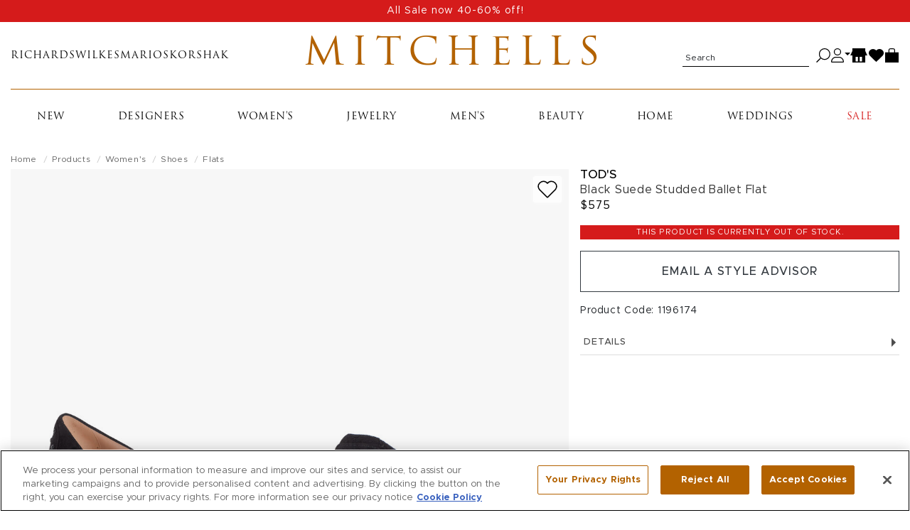

--- FILE ---
content_type: text/html; charset=utf-8
request_url: https://shop.mitchellstores.com/products/628996/recommended?user_id=&random=false&per_page=8&_=1769019221380
body_size: 6164
content:
<div class="product-list-name" data-list-name="product-recommendation::product-page::category::628996" data-recommendation-strategy-id="3"><h2 class="page-headline" id="recommendation-strategy-name">More in this Category</h2><div class="product-slider rollover-products-list" data-slider="product" id="product-suggestions"><div aria-label="product" class="product  " data-hook="product-item" data-product-id="1150104" data-turbo-prefetch="false" id="product-1150104" itemscope="" itemtype="http://schema.org/Product" role="group"><div class="image"><a data-ga="link" data-position="0" data-prodid="1150104" data-prodname="Jane Black Leather Stud Flat" data-prodcat="Women&#39;s Shoes - Flats" data-prodbrand="Khaite" data-prodsku="1760749" data-prodprice="$1,080" href="/products/1760749-khaite-flats"><img alt="Khaite Jane Black Leather Stud Flat" class="img-fluid hover_image_change" data-hoverimage="https://cdn.mitchellstores.com/rails/active_storage/representations/proxy/eyJfcmFpbHMiOnsibWVzc2FnZSI6IkJBaHBBNlJERlE9PSIsImV4cCI6bnVsbCwicHVyIjoiYmxvYl9pZCJ9fQ==--e1226c652f8fce638a8a38eb8a6566c72a1a7da9/[base64]--10f374f59cf26acf07a5ecbd685fd4bbd2c30597/uploading-1760749-M.jpg" itemprop="image" loading="" src="https://cdn.mitchellstores.com/rails/active_storage/representations/proxy/eyJfcmFpbHMiOnsibWVzc2FnZSI6IkJBaHBBNFlIRlE9PSIsImV4cCI6bnVsbCwicHVyIjoiYmxvYl9pZCJ9fQ==--5532fbf5d043d7f4dc514126c4ab005fb67d3bd8/[base64]--10f374f59cf26acf07a5ecbd685fd4bbd2c30597/uploading-1760749.jpg" /></a><button aria-label="Add to wish list" class="toggle_in_wish_list" data-product_id="1150104"><svg aria-labelledby="icon-wishlist" height="16" role="img" viewbox="0 0 18 16" width="18" xmlns="http://www.w3.org/2000/svg"><title id="icon-wishlist">Wishlist icon</title><path d="M8.719 15.073l-6.562-6.51a4.528 4.528 0 0 1-.696-.888 4.504 4.504 0 0 1 .694-5.535A4.565 4.565 0 0 1 5.388.811C7.312.811 8.503 1.931 9 2.563c.499-.634 1.689-1.752 3.612-1.752 1.221 0 2.369.472 3.233 1.329a4.505 4.505 0 0 1 .693 5.537 4.5 4.5 0 0 1-.695.887l-6.562 6.51a.397.397 0 0 1-.562-.001" fill="none" fill-rule="nonzero" stroke="currentColor"></path></svg></button><meta itemprop="url" content="https://mitchellstores.com/products/1760749-khaite-flats" /><meta itemprop="sku" content="1760749" /></div><div class="details"><h4 class="designer" itemprop="brand"><a data-ga="link" data-position="0" data-prodid="1150104" data-prodname="Jane Black Leather Stud Flat" data-prodcat="Women&#39;s Shoes - Flats" data-prodbrand="Khaite" data-prodsku="1760749" data-prodprice="$1,080" href="/products/1760749-khaite-flats">Khaite</a></h4><h5 class="name" itemprop="name"><a title="Jane Black Leather Stud Flat" data-ga="link" data-position="0" data-prodid="1150104" data-prodname="Jane Black Leather Stud Flat" data-prodcat="Women&#39;s Shoes - Flats" data-prodbrand="Khaite" data-prodsku="1760749" data-prodprice="$1,080" href="/products/1760749-khaite-flats">Jane Black Leather Stud Flat</a></h5><div class="price" itemprop="offers" itemscope="" itemtype="http://schema.org/Offer"><meta itemprop="priceCurrency" content="USD" /><meta itemprop="itemCondition" itemtype="http://schema.org/OfferItemCondition" content="http://schema.org/NewCondition" /><meta itemprop="availability" itemtype="http://schema.org/ItemAvailability" content="http://schema.org/InStock" /><meta itemprop="price" content="1080.0" /><div>$1,080</div></div><div class="product_sizes"><span>Available sizes:</span><ul class="sizes_instock"><li>6.5-M</li><li>7-M</li><li>7.5-M</li><li>8-M</li><li>8.5-M</li><li>9-M</li><li>10-M</li><li>11-M</li></ul></div></div></div><div aria-label="product" class="product  " data-hook="product-item" data-product-id="756440" data-turbo-prefetch="false" id="product-756440" itemscope="" itemtype="http://schema.org/Product" role="group"><div class="image"><a data-ga="link" data-position="1" data-prodid="756440" data-prodname="Black Tumbled Leather Loafer" data-prodcat="Women&#39;s Shoes - Flats" data-prodbrand="Santoni" data-prodsku="1345176" data-prodprice="$830" href="/products/1345176-santoni-flats"><img alt="Santoni Black Tumbled Leather Loafer" class="img-fluid hover_image_change" data-hoverimage="https://cdn.mitchellstores.com/rails/active_storage/representations/proxy/eyJfcmFpbHMiOnsibWVzc2FnZSI6IkJBaHBBNU9BQ0E9PSIsImV4cCI6bnVsbCwicHVyIjoiYmxvYl9pZCJ9fQ==--86d286f629c57f5bf199690329096730b968a93b/[base64]--10f374f59cf26acf07a5ecbd685fd4bbd2c30597/uploading-1345176-1-jpg20221013-13-it5ftk.jpg" itemprop="image" loading="" src="https://cdn.mitchellstores.com/rails/active_storage/representations/proxy/eyJfcmFpbHMiOnsibWVzc2FnZSI6IkJBaHBBNUdBQ0E9PSIsImV4cCI6bnVsbCwicHVyIjoiYmxvYl9pZCJ9fQ==--2df1a3e3b2062d6874374d2c8730c21f89060475/[base64]--10f374f59cf26acf07a5ecbd685fd4bbd2c30597/uploading-1345176-jpg20221013-13-fyw7xn.jpg" /></a><button aria-label="Add to wish list" class="toggle_in_wish_list" data-product_id="756440"><svg aria-labelledby="icon-wishlist" height="16" role="img" viewbox="0 0 18 16" width="18" xmlns="http://www.w3.org/2000/svg"><title id="icon-wishlist">Wishlist icon</title><path d="M8.719 15.073l-6.562-6.51a4.528 4.528 0 0 1-.696-.888 4.504 4.504 0 0 1 .694-5.535A4.565 4.565 0 0 1 5.388.811C7.312.811 8.503 1.931 9 2.563c.499-.634 1.689-1.752 3.612-1.752 1.221 0 2.369.472 3.233 1.329a4.505 4.505 0 0 1 .693 5.537 4.5 4.5 0 0 1-.695.887l-6.562 6.51a.397.397 0 0 1-.562-.001" fill="none" fill-rule="nonzero" stroke="currentColor"></path></svg></button><meta itemprop="url" content="https://mitchellstores.com/products/1345176-santoni-flats" /><meta itemprop="sku" content="1345176" /></div><div class="details"><h4 class="designer" itemprop="brand"><a data-ga="link" data-position="1" data-prodid="756440" data-prodname="Black Tumbled Leather Loafer" data-prodcat="Women&#39;s Shoes - Flats" data-prodbrand="Santoni" data-prodsku="1345176" data-prodprice="$830" href="/products/1345176-santoni-flats">Santoni</a></h4><h5 class="name" itemprop="name"><a title="Black Tumbled Leather Loafer" data-ga="link" data-position="1" data-prodid="756440" data-prodname="Black Tumbled Leather Loafer" data-prodcat="Women&#39;s Shoes - Flats" data-prodbrand="Santoni" data-prodsku="1345176" data-prodprice="$830" href="/products/1345176-santoni-flats">Black Tumbled Leather Loafer</a></h5><div class="price" itemprop="offers" itemscope="" itemtype="http://schema.org/Offer"><meta itemprop="priceCurrency" content="USD" /><meta itemprop="itemCondition" itemtype="http://schema.org/OfferItemCondition" content="http://schema.org/NewCondition" /><meta itemprop="availability" itemtype="http://schema.org/ItemAvailability" content="http://schema.org/InStock" /><meta itemprop="price" content="830.0" /><div>$830</div></div><div class="product_sizes"><span>Available sizes:</span><ul class="sizes_instock"><li>6-M</li><li>6.5-M</li><li>7-M</li><li>7.5-M</li><li>8.5-M</li><li>9-M</li><li>10-M</li><li>11-M</li></ul></div></div></div><div aria-label="product" class="product  " data-hook="product-item" data-product-id="1142170" data-turbo-prefetch="false" id="product-1142170" itemscope="" itemtype="http://schema.org/Product" role="group"><div class="image"><a data-ga="link" data-position="2" data-prodid="1142170" data-prodname="Fortune Shearling Black Suede Loafer" data-prodcat="Women&#39;s Shoes - Flats" data-prodbrand="Santoni" data-prodsku="1771814" data-prodprice="$860" href="/products/1771814-santoni-flats"><img alt="Santoni Fortune Shearling Black Suede Loafer" class="img-fluid hover_image_change" data-hoverimage="https://cdn.mitchellstores.com/rails/active_storage/representations/proxy/eyJfcmFpbHMiOnsibWVzc2FnZSI6IkJBaHBBNWsvRkE9PSIsImV4cCI6bnVsbCwicHVyIjoiYmxvYl9pZCJ9fQ==--936cbb5fdd526dd4ab752df67d913202c6c0c537/[base64]--10f374f59cf26acf07a5ecbd685fd4bbd2c30597/uploading-1771814-1.jpg" itemprop="image" loading="" src="https://cdn.mitchellstores.com/rails/active_storage/representations/proxy/eyJfcmFpbHMiOnsibWVzc2FnZSI6IkJBaHBBNXcvRkE9PSIsImV4cCI6bnVsbCwicHVyIjoiYmxvYl9pZCJ9fQ==--7b983abccdb2178deee9f9cf58f56ab979a14a1c/[base64]--10f374f59cf26acf07a5ecbd685fd4bbd2c30597/uploading-1771814.jpg" /></a><button aria-label="Add to wish list" class="toggle_in_wish_list" data-product_id="1142170"><svg aria-labelledby="icon-wishlist" height="16" role="img" viewbox="0 0 18 16" width="18" xmlns="http://www.w3.org/2000/svg"><title id="icon-wishlist">Wishlist icon</title><path d="M8.719 15.073l-6.562-6.51a4.528 4.528 0 0 1-.696-.888 4.504 4.504 0 0 1 .694-5.535A4.565 4.565 0 0 1 5.388.811C7.312.811 8.503 1.931 9 2.563c.499-.634 1.689-1.752 3.612-1.752 1.221 0 2.369.472 3.233 1.329a4.505 4.505 0 0 1 .693 5.537 4.5 4.5 0 0 1-.695.887l-6.562 6.51a.397.397 0 0 1-.562-.001" fill="none" fill-rule="nonzero" stroke="currentColor"></path></svg></button><meta itemprop="url" content="https://mitchellstores.com/products/1771814-santoni-flats" /><meta itemprop="sku" content="1771814" /></div><div class="details"><h4 class="designer" itemprop="brand"><a data-ga="link" data-position="2" data-prodid="1142170" data-prodname="Fortune Shearling Black Suede Loafer" data-prodcat="Women&#39;s Shoes - Flats" data-prodbrand="Santoni" data-prodsku="1771814" data-prodprice="$860" href="/products/1771814-santoni-flats">Santoni</a></h4><h5 class="name" itemprop="name"><a title="Fortune Shearling Black Suede Loafer" data-ga="link" data-position="2" data-prodid="1142170" data-prodname="Fortune Shearling Black Suede Loafer" data-prodcat="Women&#39;s Shoes - Flats" data-prodbrand="Santoni" data-prodsku="1771814" data-prodprice="$860" href="/products/1771814-santoni-flats">Fortune Shearling Black Suede Loafer</a></h5><div class="price" itemprop="offers" itemscope="" itemtype="http://schema.org/Offer"><meta itemprop="priceCurrency" content="USD" /><meta itemprop="itemCondition" itemtype="http://schema.org/OfferItemCondition" content="http://schema.org/NewCondition" /><meta itemprop="availability" itemtype="http://schema.org/ItemAvailability" content="http://schema.org/InStock" /><meta itemprop="price" content="860.0" /><div>$860</div></div><div class="product_sizes"><span>Available sizes:</span><ul class="sizes_instock"><li>9.5-M</li></ul></div></div></div><div aria-label="product" class="product  " data-hook="product-item" data-product-id="793914" data-turbo-prefetch="false" id="product-793914" itemscope="" itemtype="http://schema.org/Product" role="group"><div class="image"><a data-ga="link" data-position="3" data-prodid="793914" data-prodname="Black Leather Raffia Rockstud Espadrille Flatform" data-prodcat="Women&#39;s Shoes - Wedges &amp; Espadrilles" data-prodbrand="Valentino Garavani" data-prodsku="1386397" data-prodprice="$890" href="/products/1386397-valentino-garavani-wedges-and-espadrilles"><img alt="Valentino Garavani Black Leather Raffia Rockstud Espadrille Flatform" class="img-fluid hover_image_change" data-hoverimage="https://cdn.mitchellstores.com/rails/active_storage/representations/proxy/eyJfcmFpbHMiOnsibWVzc2FnZSI6IkJBaHBBMWJWRGc9PSIsImV4cCI6bnVsbCwicHVyIjoiYmxvYl9pZCJ9fQ==--c711b4c92c4fa745bd36ed34331b0de9a141a5a2/[base64]--f5b04c77ba994dbafa9f7579a5a999fb66371357/uploading-1385216-1378599-1386397-1373033-M.JPG" itemprop="image" loading="" src="https://cdn.mitchellstores.com/rails/active_storage/representations/proxy/eyJfcmFpbHMiOnsibWVzc2FnZSI6IkJBaHBBekxCRGc9PSIsImV4cCI6bnVsbCwicHVyIjoiYmxvYl9pZCJ9fQ==--2cd78a89f4a30976441384ae04d37aa46bfdfb89/[base64]--f5b04c77ba994dbafa9f7579a5a999fb66371357/uploading-1386397.JPG" /></a><button aria-label="Add to wish list" class="toggle_in_wish_list" data-product_id="793914"><svg aria-labelledby="icon-wishlist" height="16" role="img" viewbox="0 0 18 16" width="18" xmlns="http://www.w3.org/2000/svg"><title id="icon-wishlist">Wishlist icon</title><path d="M8.719 15.073l-6.562-6.51a4.528 4.528 0 0 1-.696-.888 4.504 4.504 0 0 1 .694-5.535A4.565 4.565 0 0 1 5.388.811C7.312.811 8.503 1.931 9 2.563c.499-.634 1.689-1.752 3.612-1.752 1.221 0 2.369.472 3.233 1.329a4.505 4.505 0 0 1 .693 5.537 4.5 4.5 0 0 1-.695.887l-6.562 6.51a.397.397 0 0 1-.562-.001" fill="none" fill-rule="nonzero" stroke="currentColor"></path></svg></button><meta itemprop="url" content="https://mitchellstores.com/products/1386397-valentino-garavani-wedges-and-espadrilles" /><meta itemprop="sku" content="1386397" /></div><div class="details"><h4 class="designer" itemprop="brand"><a data-ga="link" data-position="3" data-prodid="793914" data-prodname="Black Leather Raffia Rockstud Espadrille Flatform" data-prodcat="Women&#39;s Shoes - Wedges &amp; Espadrilles" data-prodbrand="Valentino Garavani" data-prodsku="1386397" data-prodprice="$890" href="/products/1386397-valentino-garavani-wedges-and-espadrilles">Valentino Garavani</a></h4><h5 class="name" itemprop="name"><a title="Black Leather Raffia Rockstud Espadrille Flatform" data-ga="link" data-position="3" data-prodid="793914" data-prodname="Black Leather Raffia Rockstud Espadrille Flatform" data-prodcat="Women&#39;s Shoes - Wedges &amp; Espadrilles" data-prodbrand="Valentino Garavani" data-prodsku="1386397" data-prodprice="$890" href="/products/1386397-valentino-garavani-wedges-and-espadrilles">Black Leather Raffia Rockstud Espadrille Flatform</a></h5><div class="price" itemprop="offers" itemscope="" itemtype="http://schema.org/Offer"><meta itemprop="priceCurrency" content="USD" /><meta itemprop="itemCondition" itemtype="http://schema.org/OfferItemCondition" content="http://schema.org/NewCondition" /><meta itemprop="availability" itemtype="http://schema.org/ItemAvailability" content="http://schema.org/InStock" /><meta itemprop="price" content="890.0" /><div>$890</div></div><div class="product_sizes"><span>Available sizes:</span><ul class="sizes_instock"><li>6-M</li><li>7-M</li><li>8-M</li><li>9-M</li><li>10-M</li><li>11-M</li></ul></div></div></div><div aria-label="product" class="product  " data-hook="product-item" data-product-id="1141743" data-turbo-prefetch="false" id="product-1141743" itemscope="" itemtype="http://schema.org/Product" role="group"><div class="image"><a data-ga="link" data-position="4" data-prodid="1141743" data-prodname="Teddy Onyx Boucle Flat" data-prodcat="Women&#39;s Shoes - Flats" data-prodbrand="Ron White" data-prodsku="1447069" data-prodprice="$195" href="/products/1447069-ron-white-flats"><img alt="Ron White Teddy Onyx Boucle Flat" class="img-fluid hover_image_change" data-hoverimage="https://cdn.mitchellstores.com/rails/active_storage/representations/proxy/eyJfcmFpbHMiOnsibWVzc2FnZSI6IkJBaHBBeEF0RkE9PSIsImV4cCI6bnVsbCwicHVyIjoiYmxvYl9pZCJ9fQ==--484f92d968777d11a8a72af6ac963a71ad510098/[base64]--10f374f59cf26acf07a5ecbd685fd4bbd2c30597/uploading-1447069-1447205-1447209-1451342-M.jpg" itemprop="image" loading="" src="https://cdn.mitchellstores.com/rails/active_storage/representations/proxy/eyJfcmFpbHMiOnsibWVzc2FnZSI6IkJBaHBBOUV4RkE9PSIsImV4cCI6bnVsbCwicHVyIjoiYmxvYl9pZCJ9fQ==--0a4490631d8d5558c8b30c5a4107627ff9c28604/[base64]--10f374f59cf26acf07a5ecbd685fd4bbd2c30597/uploading-1447069.jpg" /></a><button aria-label="Add to wish list" class="toggle_in_wish_list" data-product_id="1141743"><svg aria-labelledby="icon-wishlist" height="16" role="img" viewbox="0 0 18 16" width="18" xmlns="http://www.w3.org/2000/svg"><title id="icon-wishlist">Wishlist icon</title><path d="M8.719 15.073l-6.562-6.51a4.528 4.528 0 0 1-.696-.888 4.504 4.504 0 0 1 .694-5.535A4.565 4.565 0 0 1 5.388.811C7.312.811 8.503 1.931 9 2.563c.499-.634 1.689-1.752 3.612-1.752 1.221 0 2.369.472 3.233 1.329a4.505 4.505 0 0 1 .693 5.537 4.5 4.5 0 0 1-.695.887l-6.562 6.51a.397.397 0 0 1-.562-.001" fill="none" fill-rule="nonzero" stroke="currentColor"></path></svg></button><meta itemprop="url" content="https://mitchellstores.com/products/1447069-ron-white-flats" /><meta itemprop="sku" content="1447069" /></div><div class="details"><h4 class="designer" itemprop="brand"><a data-ga="link" data-position="4" data-prodid="1141743" data-prodname="Teddy Onyx Boucle Flat" data-prodcat="Women&#39;s Shoes - Flats" data-prodbrand="Ron White" data-prodsku="1447069" data-prodprice="$195" href="/products/1447069-ron-white-flats">Ron White</a></h4><h5 class="name" itemprop="name"><a title="Teddy Onyx Boucle Flat" data-ga="link" data-position="4" data-prodid="1141743" data-prodname="Teddy Onyx Boucle Flat" data-prodcat="Women&#39;s Shoes - Flats" data-prodbrand="Ron White" data-prodsku="1447069" data-prodprice="$195" href="/products/1447069-ron-white-flats">Teddy Onyx Boucle Flat</a></h5><div class="price" itemprop="offers" itemscope="" itemtype="http://schema.org/Offer"><meta itemprop="priceCurrency" content="USD" /><meta itemprop="itemCondition" itemtype="http://schema.org/OfferItemCondition" content="http://schema.org/NewCondition" /><meta itemprop="availability" itemtype="http://schema.org/ItemAvailability" content="http://schema.org/InStock" /><meta itemprop="price" content="195.0" /><div>$195</div></div><div class="product_sizes"><span>Available sizes:</span><ul class="sizes_instock"><li>5-M</li><li>6-M</li><li>7-M</li><li>8-M</li><li>9-M</li><li>10-M</li></ul></div></div></div><div aria-label="product" class="product  " data-hook="product-item" data-product-id="1156305" data-turbo-prefetch="false" id="product-1156305" itemscope="" itemtype="http://schema.org/Product" role="group"><div class="image"><a data-ga="link" data-position="5" data-prodid="1156305" data-prodname="Black Brushed Leather Penny Loafer" data-prodcat="Women&#39;s Shoes - Flats" data-prodbrand="Miu Miu" data-prodsku="1762951" data-prodprice="$1,220" href="/products/1762951-miu-miu-flats"><img alt="Miu Miu Black Brushed Leather Penny Loafer" class="img-fluid hover_image_change" data-hoverimage="https://cdn.mitchellstores.com/rails/active_storage/representations/proxy/eyJfcmFpbHMiOnsibWVzc2FnZSI6IkJBaHBBd1VJRlE9PSIsImV4cCI6bnVsbCwicHVyIjoiYmxvYl9pZCJ9fQ==--c118225460cb7e047fba586baa74dbe4854651fe/[base64]--10f374f59cf26acf07a5ecbd685fd4bbd2c30597/uploading-1762951-1.jpg" itemprop="image" loading="" src="https://cdn.mitchellstores.com/rails/active_storage/representations/proxy/eyJfcmFpbHMiOnsibWVzc2FnZSI6IkJBaHBBd2dJRlE9PSIsImV4cCI6bnVsbCwicHVyIjoiYmxvYl9pZCJ9fQ==--391321fd4da4113ef1f0325f3b8837af1f671696/[base64]--10f374f59cf26acf07a5ecbd685fd4bbd2c30597/uploading-1762951.jpg" /></a><button aria-label="Add to wish list" class="toggle_in_wish_list" data-product_id="1156305"><svg aria-labelledby="icon-wishlist" height="16" role="img" viewbox="0 0 18 16" width="18" xmlns="http://www.w3.org/2000/svg"><title id="icon-wishlist">Wishlist icon</title><path d="M8.719 15.073l-6.562-6.51a4.528 4.528 0 0 1-.696-.888 4.504 4.504 0 0 1 .694-5.535A4.565 4.565 0 0 1 5.388.811C7.312.811 8.503 1.931 9 2.563c.499-.634 1.689-1.752 3.612-1.752 1.221 0 2.369.472 3.233 1.329a4.505 4.505 0 0 1 .693 5.537 4.5 4.5 0 0 1-.695.887l-6.562 6.51a.397.397 0 0 1-.562-.001" fill="none" fill-rule="nonzero" stroke="currentColor"></path></svg></button><meta itemprop="url" content="https://mitchellstores.com/products/1762951-miu-miu-flats" /><meta itemprop="sku" content="1762951" /></div><div class="details"><h4 class="designer" itemprop="brand"><a data-ga="link" data-position="5" data-prodid="1156305" data-prodname="Black Brushed Leather Penny Loafer" data-prodcat="Women&#39;s Shoes - Flats" data-prodbrand="Miu Miu" data-prodsku="1762951" data-prodprice="$1,220" href="/products/1762951-miu-miu-flats">Miu Miu</a></h4><h5 class="name" itemprop="name"><a title="Black Brushed Leather Penny Loafer" data-ga="link" data-position="5" data-prodid="1156305" data-prodname="Black Brushed Leather Penny Loafer" data-prodcat="Women&#39;s Shoes - Flats" data-prodbrand="Miu Miu" data-prodsku="1762951" data-prodprice="$1,220" href="/products/1762951-miu-miu-flats">Black Brushed Leather Penny Loafer</a></h5><div class="price" itemprop="offers" itemscope="" itemtype="http://schema.org/Offer"><meta itemprop="priceCurrency" content="USD" /><meta itemprop="itemCondition" itemtype="http://schema.org/OfferItemCondition" content="http://schema.org/NewCondition" /><meta itemprop="availability" itemtype="http://schema.org/ItemAvailability" content="http://schema.org/InStock" /><meta itemprop="price" content="1220.0" /><div>$1,220</div></div><div class="product_sizes"><span>Available sizes:</span><ul class="sizes_instock"><li>7-M</li><li>7.5-M</li><li>8-M</li><li>8.5-M</li><li>9-M</li></ul></div></div></div><div aria-label="product" class="product  " data-hook="product-item" data-product-id="1137705" data-turbo-prefetch="false" id="product-1137705" itemscope="" itemtype="http://schema.org/Product" role="group"><div class="image"><a data-ga="link" data-position="6" data-prodid="1137705" data-prodname="Serge Black Tassel Leather Loafer" data-prodcat="Women&#39;s Shoes - Flats" data-prodbrand="Loro Piana" data-prodsku="1439036" data-prodprice="$1,580" href="/products/1439036-loro-piana-flats"><img alt="Loro Piana Serge Black Tassel Leather Loafer" class="img-fluid hover_image_change" data-hoverimage="https://cdn.mitchellstores.com/rails/active_storage/representations/proxy/eyJfcmFpbHMiOnsibWVzc2FnZSI6IkJBaHBBeERyRXc9PSIsImV4cCI6bnVsbCwicHVyIjoiYmxvYl9pZCJ9fQ==--f9613740e9c6c3088b7f5f2f7be3927cfdcea4bb/[base64]--10f374f59cf26acf07a5ecbd685fd4bbd2c30597/uploading-1439036-1.jpg" itemprop="image" loading="" src="https://cdn.mitchellstores.com/rails/active_storage/representations/proxy/eyJfcmFpbHMiOnsibWVzc2FnZSI6IkJBaHBBeFByRXc9PSIsImV4cCI6bnVsbCwicHVyIjoiYmxvYl9pZCJ9fQ==--3e73a3db4e86b5f7dcd55882a3e68da9437884e5/[base64]--10f374f59cf26acf07a5ecbd685fd4bbd2c30597/uploading-1439036.jpg" /></a><button aria-label="Add to wish list" class="toggle_in_wish_list" data-product_id="1137705"><svg aria-labelledby="icon-wishlist" height="16" role="img" viewbox="0 0 18 16" width="18" xmlns="http://www.w3.org/2000/svg"><title id="icon-wishlist">Wishlist icon</title><path d="M8.719 15.073l-6.562-6.51a4.528 4.528 0 0 1-.696-.888 4.504 4.504 0 0 1 .694-5.535A4.565 4.565 0 0 1 5.388.811C7.312.811 8.503 1.931 9 2.563c.499-.634 1.689-1.752 3.612-1.752 1.221 0 2.369.472 3.233 1.329a4.505 4.505 0 0 1 .693 5.537 4.5 4.5 0 0 1-.695.887l-6.562 6.51a.397.397 0 0 1-.562-.001" fill="none" fill-rule="nonzero" stroke="currentColor"></path></svg></button><meta itemprop="url" content="https://mitchellstores.com/products/1439036-loro-piana-flats" /><meta itemprop="sku" content="1439036" /></div><div class="details"><h4 class="designer" itemprop="brand"><a data-ga="link" data-position="6" data-prodid="1137705" data-prodname="Serge Black Tassel Leather Loafer" data-prodcat="Women&#39;s Shoes - Flats" data-prodbrand="Loro Piana" data-prodsku="1439036" data-prodprice="$1,580" href="/products/1439036-loro-piana-flats">Loro Piana</a></h4><h5 class="name" itemprop="name"><a title="Serge Black Tassel Leather Loafer" data-ga="link" data-position="6" data-prodid="1137705" data-prodname="Serge Black Tassel Leather Loafer" data-prodcat="Women&#39;s Shoes - Flats" data-prodbrand="Loro Piana" data-prodsku="1439036" data-prodprice="$1,580" href="/products/1439036-loro-piana-flats">Serge Black Tassel Leather Loafer</a></h5><div class="price" itemprop="offers" itemscope="" itemtype="http://schema.org/Offer"><meta itemprop="priceCurrency" content="USD" /><meta itemprop="itemCondition" itemtype="http://schema.org/OfferItemCondition" content="http://schema.org/NewCondition" /><meta itemprop="availability" itemtype="http://schema.org/ItemAvailability" content="http://schema.org/InStock" /><meta itemprop="price" content="1580.0" /><div>$1,580</div></div><div class="product_sizes"><span>Available sizes:</span><ul class="sizes_instock"><li>6-M</li><li>8.5-M</li><li>9-M</li></ul></div></div></div><div aria-label="product" class="product  " data-hook="product-item" data-product-id="1155375" data-turbo-prefetch="false" id="product-1155375" itemscope="" itemtype="http://schema.org/Product" role="group"><div class="image"><a data-ga="link" data-position="7" data-prodid="1155375" data-prodname="Essenziale Black Suede Loafer" data-prodcat="Women&#39;s Shoes - Flats" data-prodbrand="Sophique Milano" data-prodsku="1771957" data-prodprice="$540" href="/products/1771957-sophique-milano-flats"><img alt="Sophique Milano Essenziale Black Suede Loafer" class="img-fluid hover_image_change" data-hoverimage="https://cdn.mitchellstores.com/rails/active_storage/representations/proxy/eyJfcmFpbHMiOnsibWVzc2FnZSI6IkJBaHBBODc2RkE9PSIsImV4cCI6bnVsbCwicHVyIjoiYmxvYl9pZCJ9fQ==--b383f2ebe1575b373043718e627651ae7d90ec4c/[base64]--10f374f59cf26acf07a5ecbd685fd4bbd2c30597/uploading-1771957-1.jpg" itemprop="image" loading="" src="https://cdn.mitchellstores.com/rails/active_storage/representations/proxy/eyJfcmFpbHMiOnsibWVzc2FnZSI6IkJBaHBBOUg2RkE9PSIsImV4cCI6bnVsbCwicHVyIjoiYmxvYl9pZCJ9fQ==--091d2fb5fbabbd96bd1dc69c737d6fd40a5a945e/[base64]--10f374f59cf26acf07a5ecbd685fd4bbd2c30597/uploading-1771957.jpg" /></a><button aria-label="Add to wish list" class="toggle_in_wish_list" data-product_id="1155375"><svg aria-labelledby="icon-wishlist" height="16" role="img" viewbox="0 0 18 16" width="18" xmlns="http://www.w3.org/2000/svg"><title id="icon-wishlist">Wishlist icon</title><path d="M8.719 15.073l-6.562-6.51a4.528 4.528 0 0 1-.696-.888 4.504 4.504 0 0 1 .694-5.535A4.565 4.565 0 0 1 5.388.811C7.312.811 8.503 1.931 9 2.563c.499-.634 1.689-1.752 3.612-1.752 1.221 0 2.369.472 3.233 1.329a4.505 4.505 0 0 1 .693 5.537 4.5 4.5 0 0 1-.695.887l-6.562 6.51a.397.397 0 0 1-.562-.001" fill="none" fill-rule="nonzero" stroke="currentColor"></path></svg></button><meta itemprop="url" content="https://mitchellstores.com/products/1771957-sophique-milano-flats" /><meta itemprop="sku" content="1771957" /></div><div class="details"><h4 class="designer" itemprop="brand"><a data-ga="link" data-position="7" data-prodid="1155375" data-prodname="Essenziale Black Suede Loafer" data-prodcat="Women&#39;s Shoes - Flats" data-prodbrand="Sophique Milano" data-prodsku="1771957" data-prodprice="$540" href="/products/1771957-sophique-milano-flats">Sophique Milano</a></h4><h5 class="name" itemprop="name"><a title="Essenziale Black Suede Loafer" data-ga="link" data-position="7" data-prodid="1155375" data-prodname="Essenziale Black Suede Loafer" data-prodcat="Women&#39;s Shoes - Flats" data-prodbrand="Sophique Milano" data-prodsku="1771957" data-prodprice="$540" href="/products/1771957-sophique-milano-flats">Essenziale Black Suede Loafer</a></h5><div class="price" itemprop="offers" itemscope="" itemtype="http://schema.org/Offer"><meta itemprop="priceCurrency" content="USD" /><meta itemprop="itemCondition" itemtype="http://schema.org/OfferItemCondition" content="http://schema.org/NewCondition" /><meta itemprop="availability" itemtype="http://schema.org/ItemAvailability" content="http://schema.org/InStock" /><meta itemprop="price" content="540.0" /><div>$540</div></div><div class="product_sizes"><span>Available sizes:</span><ul class="sizes_instock"><li>6-M</li><li>8-M</li></ul></div></div></div></div></div><script>
  var toggleProductDetails = function(el) {
    var image_tag = el.find('.hover_image_change');
    var new_image_tag = el.find('.hover_product_image');
    var hover_src = image_tag.data('hoverimage');

    el.toggleClass("active");
    if (image_tag.data('hoverimage') && !new_image_tag.length) {
      image_tag.parent().append("<img class='hover_product_image' src='" + hover_src + "' loading='lazy'>");
      image_tag.siblings('.hover_product_image').on('load', function() {
        $(this).parent().addClass('img_ready');
      });
    }
  }

  $(document).on('ready turbo:load', function() {
    $('.rollover-products-list').on('mouseenter mouseleave focus', '.product', function(event) {
      if (!$('body').hasClass('touch_screen')) {
        toggleProductDetails($(this));
      }
    });
  });
</script><script>var product_json = [{"id":"1150104","slug":"1760749-khaite-flats","name":"Jane Black Leather Stud Flat","price":1080.0,"full_price":1080.0,"seasonal_item_text":null,"ignored_sale_price":null,"on_sale?":false,"has_image?":true,"has_customer_viewable_image?":true,"original_image_url":"https://cdn.mitchellstores.com/rails/active_storage/blobs/proxy/eyJfcmFpbHMiOnsibWVzc2FnZSI6IkJBaHBBNFlIRlE9PSIsImV4cCI6bnVsbCwicHVyIjoiYmxvYl9pZCJ9fQ==--5532fbf5d043d7f4dc514126c4ab005fb67d3bd8/uploading-1760749.jpg","small_image_url":"https://cdn.mitchellstores.com/rails/active_storage/representations/proxy/eyJfcmFpbHMiOnsibWVzc2FnZSI6IkJBaHBBNFlIRlE9PSIsImV4cCI6bnVsbCwicHVyIjoiYmxvYl9pZCJ9fQ==--5532fbf5d043d7f4dc514126c4ab005fb67d3bd8/[base64]--30ca5748cebdd417b99febb3cb4b64fdbadb2779/uploading-1760749.jpg","medium_image_url":"https://cdn.mitchellstores.com/rails/active_storage/representations/proxy/eyJfcmFpbHMiOnsibWVzc2FnZSI6IkJBaHBBNFlIRlE9PSIsImV4cCI6bnVsbCwicHVyIjoiYmxvYl9pZCJ9fQ==--5532fbf5d043d7f4dc514126c4ab005fb67d3bd8/[base64]--10f374f59cf26acf07a5ecbd685fd4bbd2c30597/uploading-1760749.jpg","second_medium_image_url":"https://cdn.mitchellstores.com/rails/active_storage/representations/proxy/eyJfcmFpbHMiOnsibWVzc2FnZSI6IkJBaHBBNlJERlE9PSIsImV4cCI6bnVsbCwicHVyIjoiYmxvYl9pZCJ9fQ==--e1226c652f8fce638a8a38eb8a6566c72a1a7da9/[base64]--10f374f59cf26acf07a5ecbd685fd4bbd2c30597/uploading-1760749-M.jpg","product_image_url":"https://cdn.mitchellstores.com/rails/active_storage/representations/proxy/eyJfcmFpbHMiOnsibWVzc2FnZSI6IkJBaHBBNFlIRlE9PSIsImV4cCI6bnVsbCwicHVyIjoiYmxvYl9pZCJ9fQ==--5532fbf5d043d7f4dc514126c4ab005fb67d3bd8/[base64]--64e767b026120fbab534e0d831c2053be654ad85/uploading-1760749.jpg","mini_image_url":"https://cdn.mitchellstores.com/rails/active_storage/representations/proxy/eyJfcmFpbHMiOnsibWVzc2FnZSI6IkJBaHBBNFlIRlE9PSIsImV4cCI6bnVsbCwicHVyIjoiYmxvYl9pZCJ9fQ==--5532fbf5d043d7f4dc514126c4ab005fb67d3bd8/[base64]--16380578b9bc24858b69d5dc0856bf41c7c9f9df/uploading-1760749.jpg","all_in_stock_size":["6.5-M","7-M","7.5-M","8-M","8.5-M","9-M","10-M","11-M"],"designer_name":"Khaite","category_name":"Women's Shoes - Flats","can_be_emailed?":true,"can_be_viewed?":true,"price_flag":true,"state":"approved","wishing_for_customer":false,"in_wish_list":false,"preorderable":false,"backorderable":false,"buy_flag":true,"sku":"1760749","list_position":0,"recent_style_editor?":true,"taxon_ids":[76,1,75,2292,101]},{"id":"756440","slug":"1345176-santoni-flats","name":"Black Tumbled Leather Loafer","price":830.0,"full_price":830.0,"seasonal_item_text":null,"ignored_sale_price":null,"on_sale?":false,"has_image?":true,"has_customer_viewable_image?":true,"original_image_url":"https://cdn.mitchellstores.com/rails/active_storage/blobs/proxy/eyJfcmFpbHMiOnsibWVzc2FnZSI6IkJBaHBBNUdBQ0E9PSIsImV4cCI6bnVsbCwicHVyIjoiYmxvYl9pZCJ9fQ==--2df1a3e3b2062d6874374d2c8730c21f89060475/uploading-1345176-jpg20221013-13-fyw7xn.jpg","small_image_url":"https://cdn.mitchellstores.com/rails/active_storage/representations/proxy/eyJfcmFpbHMiOnsibWVzc2FnZSI6IkJBaHBBNUdBQ0E9PSIsImV4cCI6bnVsbCwicHVyIjoiYmxvYl9pZCJ9fQ==--2df1a3e3b2062d6874374d2c8730c21f89060475/[base64]--30ca5748cebdd417b99febb3cb4b64fdbadb2779/uploading-1345176-jpg20221013-13-fyw7xn.jpg","medium_image_url":"https://cdn.mitchellstores.com/rails/active_storage/representations/proxy/eyJfcmFpbHMiOnsibWVzc2FnZSI6IkJBaHBBNUdBQ0E9PSIsImV4cCI6bnVsbCwicHVyIjoiYmxvYl9pZCJ9fQ==--2df1a3e3b2062d6874374d2c8730c21f89060475/[base64]--10f374f59cf26acf07a5ecbd685fd4bbd2c30597/uploading-1345176-jpg20221013-13-fyw7xn.jpg","second_medium_image_url":"https://cdn.mitchellstores.com/rails/active_storage/representations/proxy/eyJfcmFpbHMiOnsibWVzc2FnZSI6IkJBaHBBNU9BQ0E9PSIsImV4cCI6bnVsbCwicHVyIjoiYmxvYl9pZCJ9fQ==--86d286f629c57f5bf199690329096730b968a93b/[base64]--10f374f59cf26acf07a5ecbd685fd4bbd2c30597/uploading-1345176-1-jpg20221013-13-it5ftk.jpg","product_image_url":"https://cdn.mitchellstores.com/rails/active_storage/representations/proxy/eyJfcmFpbHMiOnsibWVzc2FnZSI6IkJBaHBBNUdBQ0E9PSIsImV4cCI6bnVsbCwicHVyIjoiYmxvYl9pZCJ9fQ==--2df1a3e3b2062d6874374d2c8730c21f89060475/[base64]--64e767b026120fbab534e0d831c2053be654ad85/uploading-1345176-jpg20221013-13-fyw7xn.jpg","mini_image_url":"https://cdn.mitchellstores.com/rails/active_storage/representations/proxy/eyJfcmFpbHMiOnsibWVzc2FnZSI6IkJBaHBBNUdBQ0E9PSIsImV4cCI6bnVsbCwicHVyIjoiYmxvYl9pZCJ9fQ==--2df1a3e3b2062d6874374d2c8730c21f89060475/[base64]--16380578b9bc24858b69d5dc0856bf41c7c9f9df/uploading-1345176-jpg20221013-13-fyw7xn.jpg","all_in_stock_size":["6-M","6.5-M","7-M","7.5-M","8.5-M","9-M","10-M","11-M"],"designer_name":"Santoni","category_name":"Women's Shoes - Flats","can_be_emailed?":true,"can_be_viewed?":true,"price_flag":true,"state":"approved","wishing_for_customer":false,"in_wish_list":false,"preorderable":false,"backorderable":false,"buy_flag":true,"sku":"1345176","list_position":1,"recent_style_editor?":false,"taxon_ids":[179,101,76,1,75]},{"id":"1142170","slug":"1771814-santoni-flats","name":"Fortune Shearling Black Suede Loafer","price":860.0,"full_price":860.0,"seasonal_item_text":null,"ignored_sale_price":null,"on_sale?":false,"has_image?":true,"has_customer_viewable_image?":true,"original_image_url":"https://cdn.mitchellstores.com/rails/active_storage/blobs/proxy/eyJfcmFpbHMiOnsibWVzc2FnZSI6IkJBaHBBNXcvRkE9PSIsImV4cCI6bnVsbCwicHVyIjoiYmxvYl9pZCJ9fQ==--7b983abccdb2178deee9f9cf58f56ab979a14a1c/uploading-1771814.jpg","small_image_url":"https://cdn.mitchellstores.com/rails/active_storage/representations/proxy/eyJfcmFpbHMiOnsibWVzc2FnZSI6IkJBaHBBNXcvRkE9PSIsImV4cCI6bnVsbCwicHVyIjoiYmxvYl9pZCJ9fQ==--7b983abccdb2178deee9f9cf58f56ab979a14a1c/[base64]--30ca5748cebdd417b99febb3cb4b64fdbadb2779/uploading-1771814.jpg","medium_image_url":"https://cdn.mitchellstores.com/rails/active_storage/representations/proxy/eyJfcmFpbHMiOnsibWVzc2FnZSI6IkJBaHBBNXcvRkE9PSIsImV4cCI6bnVsbCwicHVyIjoiYmxvYl9pZCJ9fQ==--7b983abccdb2178deee9f9cf58f56ab979a14a1c/[base64]--10f374f59cf26acf07a5ecbd685fd4bbd2c30597/uploading-1771814.jpg","second_medium_image_url":"https://cdn.mitchellstores.com/rails/active_storage/representations/proxy/eyJfcmFpbHMiOnsibWVzc2FnZSI6IkJBaHBBNWsvRkE9PSIsImV4cCI6bnVsbCwicHVyIjoiYmxvYl9pZCJ9fQ==--936cbb5fdd526dd4ab752df67d913202c6c0c537/[base64]--10f374f59cf26acf07a5ecbd685fd4bbd2c30597/uploading-1771814-1.jpg","product_image_url":"https://cdn.mitchellstores.com/rails/active_storage/representations/proxy/eyJfcmFpbHMiOnsibWVzc2FnZSI6IkJBaHBBNXcvRkE9PSIsImV4cCI6bnVsbCwicHVyIjoiYmxvYl9pZCJ9fQ==--7b983abccdb2178deee9f9cf58f56ab979a14a1c/[base64]--64e767b026120fbab534e0d831c2053be654ad85/uploading-1771814.jpg","mini_image_url":"https://cdn.mitchellstores.com/rails/active_storage/representations/proxy/eyJfcmFpbHMiOnsibWVzc2FnZSI6IkJBaHBBNXcvRkE9PSIsImV4cCI6bnVsbCwicHVyIjoiYmxvYl9pZCJ9fQ==--7b983abccdb2178deee9f9cf58f56ab979a14a1c/[base64]--16380578b9bc24858b69d5dc0856bf41c7c9f9df/uploading-1771814.jpg","all_in_stock_size":["9.5-M"],"designer_name":"Santoni","category_name":"Women's Shoes - Flats","can_be_emailed?":true,"can_be_viewed?":true,"price_flag":true,"state":"approved","wishing_for_customer":false,"in_wish_list":false,"preorderable":false,"backorderable":false,"buy_flag":true,"sku":"1771814","list_position":2,"recent_style_editor?":false,"taxon_ids":[179,101,76,1,75]},{"id":"793914","slug":"1386397-valentino-garavani-wedges-and-espadrilles","name":"Black Leather Raffia Rockstud Espadrille Flatform","price":890.0,"full_price":890.0,"seasonal_item_text":null,"ignored_sale_price":null,"on_sale?":false,"has_image?":true,"has_customer_viewable_image?":true,"original_image_url":"https://cdn.mitchellstores.com/rails/active_storage/blobs/proxy/eyJfcmFpbHMiOnsibWVzc2FnZSI6IkJBaHBBekxCRGc9PSIsImV4cCI6bnVsbCwicHVyIjoiYmxvYl9pZCJ9fQ==--2cd78a89f4a30976441384ae04d37aa46bfdfb89/uploading-1386397.JPG","small_image_url":"https://cdn.mitchellstores.com/rails/active_storage/representations/proxy/eyJfcmFpbHMiOnsibWVzc2FnZSI6IkJBaHBBekxCRGc9PSIsImV4cCI6bnVsbCwicHVyIjoiYmxvYl9pZCJ9fQ==--2cd78a89f4a30976441384ae04d37aa46bfdfb89/[base64]--53c003b7330651e755d8305ba81fa5d05b769b82/uploading-1386397.JPG","medium_image_url":"https://cdn.mitchellstores.com/rails/active_storage/representations/proxy/eyJfcmFpbHMiOnsibWVzc2FnZSI6IkJBaHBBekxCRGc9PSIsImV4cCI6bnVsbCwicHVyIjoiYmxvYl9pZCJ9fQ==--2cd78a89f4a30976441384ae04d37aa46bfdfb89/[base64]--f5b04c77ba994dbafa9f7579a5a999fb66371357/uploading-1386397.JPG","second_medium_image_url":"https://cdn.mitchellstores.com/rails/active_storage/representations/proxy/eyJfcmFpbHMiOnsibWVzc2FnZSI6IkJBaHBBMWJWRGc9PSIsImV4cCI6bnVsbCwicHVyIjoiYmxvYl9pZCJ9fQ==--c711b4c92c4fa745bd36ed34331b0de9a141a5a2/[base64]--f5b04c77ba994dbafa9f7579a5a999fb66371357/uploading-1385216-1378599-1386397-1373033-M.JPG","product_image_url":"https://cdn.mitchellstores.com/rails/active_storage/representations/proxy/eyJfcmFpbHMiOnsibWVzc2FnZSI6IkJBaHBBekxCRGc9PSIsImV4cCI6bnVsbCwicHVyIjoiYmxvYl9pZCJ9fQ==--2cd78a89f4a30976441384ae04d37aa46bfdfb89/[base64]--57f2abce0d4069fa4e82c6045bdf101e42c59988/uploading-1386397.JPG","mini_image_url":"https://cdn.mitchellstores.com/rails/active_storage/representations/proxy/eyJfcmFpbHMiOnsibWVzc2FnZSI6IkJBaHBBekxCRGc9PSIsImV4cCI6bnVsbCwicHVyIjoiYmxvYl9pZCJ9fQ==--2cd78a89f4a30976441384ae04d37aa46bfdfb89/[base64]--b02831d1d0c7a4034087cbe5791cad2858682759/uploading-1386397.JPG","all_in_stock_size":["6-M","7-M","8-M","9-M","10-M","11-M"],"designer_name":"Valentino Garavani","category_name":"Women's Shoes - Wedges \u0026 Espadrilles","can_be_emailed?":true,"can_be_viewed?":true,"price_flag":true,"state":"approved","wishing_for_customer":false,"in_wish_list":false,"preorderable":false,"backorderable":false,"buy_flag":true,"sku":"1386397","list_position":3,"recent_style_editor?":false,"taxon_ids":[191,101,86,1,75]},{"id":"1141743","slug":"1447069-ron-white-flats","name":"Teddy Onyx Boucle Flat","price":195.0,"full_price":195.0,"seasonal_item_text":null,"ignored_sale_price":null,"on_sale?":false,"has_image?":true,"has_customer_viewable_image?":true,"original_image_url":"https://cdn.mitchellstores.com/rails/active_storage/blobs/proxy/eyJfcmFpbHMiOnsibWVzc2FnZSI6IkJBaHBBOUV4RkE9PSIsImV4cCI6bnVsbCwicHVyIjoiYmxvYl9pZCJ9fQ==--0a4490631d8d5558c8b30c5a4107627ff9c28604/uploading-1447069.jpg","small_image_url":"https://cdn.mitchellstores.com/rails/active_storage/representations/proxy/eyJfcmFpbHMiOnsibWVzc2FnZSI6IkJBaHBBOUV4RkE9PSIsImV4cCI6bnVsbCwicHVyIjoiYmxvYl9pZCJ9fQ==--0a4490631d8d5558c8b30c5a4107627ff9c28604/[base64]--30ca5748cebdd417b99febb3cb4b64fdbadb2779/uploading-1447069.jpg","medium_image_url":"https://cdn.mitchellstores.com/rails/active_storage/representations/proxy/eyJfcmFpbHMiOnsibWVzc2FnZSI6IkJBaHBBOUV4RkE9PSIsImV4cCI6bnVsbCwicHVyIjoiYmxvYl9pZCJ9fQ==--0a4490631d8d5558c8b30c5a4107627ff9c28604/[base64]--10f374f59cf26acf07a5ecbd685fd4bbd2c30597/uploading-1447069.jpg","second_medium_image_url":"https://cdn.mitchellstores.com/rails/active_storage/representations/proxy/eyJfcmFpbHMiOnsibWVzc2FnZSI6IkJBaHBBeEF0RkE9PSIsImV4cCI6bnVsbCwicHVyIjoiYmxvYl9pZCJ9fQ==--484f92d968777d11a8a72af6ac963a71ad510098/[base64]--10f374f59cf26acf07a5ecbd685fd4bbd2c30597/uploading-1447069-1447205-1447209-1451342-M.jpg","product_image_url":"https://cdn.mitchellstores.com/rails/active_storage/representations/proxy/eyJfcmFpbHMiOnsibWVzc2FnZSI6IkJBaHBBOUV4RkE9PSIsImV4cCI6bnVsbCwicHVyIjoiYmxvYl9pZCJ9fQ==--0a4490631d8d5558c8b30c5a4107627ff9c28604/[base64]--64e767b026120fbab534e0d831c2053be654ad85/uploading-1447069.jpg","mini_image_url":"https://cdn.mitchellstores.com/rails/active_storage/representations/proxy/eyJfcmFpbHMiOnsibWVzc2FnZSI6IkJBaHBBOUV4RkE9PSIsImV4cCI6bnVsbCwicHVyIjoiYmxvYl9pZCJ9fQ==--0a4490631d8d5558c8b30c5a4107627ff9c28604/[base64]--16380578b9bc24858b69d5dc0856bf41c7c9f9df/uploading-1447069.jpg","all_in_stock_size":["5-M","6-M","7-M","8-M","9-M","10-M"],"designer_name":"Ron White","category_name":"Women's Shoes - Flats","can_be_emailed?":true,"can_be_viewed?":true,"price_flag":true,"state":"approved","wishing_for_customer":false,"in_wish_list":false,"preorderable":false,"backorderable":false,"buy_flag":true,"sku":"1447069","list_position":4,"recent_style_editor?":false,"taxon_ids":[2660,101,76,1,75]},{"id":"1156305","slug":"1762951-miu-miu-flats","name":"Black Brushed Leather Penny Loafer","price":1220.0,"full_price":1220.0,"seasonal_item_text":null,"ignored_sale_price":null,"on_sale?":false,"has_image?":true,"has_customer_viewable_image?":true,"original_image_url":"https://cdn.mitchellstores.com/rails/active_storage/blobs/proxy/eyJfcmFpbHMiOnsibWVzc2FnZSI6IkJBaHBBd2dJRlE9PSIsImV4cCI6bnVsbCwicHVyIjoiYmxvYl9pZCJ9fQ==--391321fd4da4113ef1f0325f3b8837af1f671696/uploading-1762951.jpg","small_image_url":"https://cdn.mitchellstores.com/rails/active_storage/representations/proxy/eyJfcmFpbHMiOnsibWVzc2FnZSI6IkJBaHBBd2dJRlE9PSIsImV4cCI6bnVsbCwicHVyIjoiYmxvYl9pZCJ9fQ==--391321fd4da4113ef1f0325f3b8837af1f671696/[base64]--30ca5748cebdd417b99febb3cb4b64fdbadb2779/uploading-1762951.jpg","medium_image_url":"https://cdn.mitchellstores.com/rails/active_storage/representations/proxy/eyJfcmFpbHMiOnsibWVzc2FnZSI6IkJBaHBBd2dJRlE9PSIsImV4cCI6bnVsbCwicHVyIjoiYmxvYl9pZCJ9fQ==--391321fd4da4113ef1f0325f3b8837af1f671696/[base64]--10f374f59cf26acf07a5ecbd685fd4bbd2c30597/uploading-1762951.jpg","second_medium_image_url":"https://cdn.mitchellstores.com/rails/active_storage/representations/proxy/eyJfcmFpbHMiOnsibWVzc2FnZSI6IkJBaHBBd1VJRlE9PSIsImV4cCI6bnVsbCwicHVyIjoiYmxvYl9pZCJ9fQ==--c118225460cb7e047fba586baa74dbe4854651fe/[base64]--10f374f59cf26acf07a5ecbd685fd4bbd2c30597/uploading-1762951-1.jpg","product_image_url":"https://cdn.mitchellstores.com/rails/active_storage/representations/proxy/eyJfcmFpbHMiOnsibWVzc2FnZSI6IkJBaHBBd2dJRlE9PSIsImV4cCI6bnVsbCwicHVyIjoiYmxvYl9pZCJ9fQ==--391321fd4da4113ef1f0325f3b8837af1f671696/[base64]--64e767b026120fbab534e0d831c2053be654ad85/uploading-1762951.jpg","mini_image_url":"https://cdn.mitchellstores.com/rails/active_storage/representations/proxy/eyJfcmFpbHMiOnsibWVzc2FnZSI6IkJBaHBBd2dJRlE9PSIsImV4cCI6bnVsbCwicHVyIjoiYmxvYl9pZCJ9fQ==--391321fd4da4113ef1f0325f3b8837af1f671696/[base64]--16380578b9bc24858b69d5dc0856bf41c7c9f9df/uploading-1762951.jpg","all_in_stock_size":["7-M","7.5-M","8-M","8.5-M","9-M"],"designer_name":"Miu Miu","category_name":"Women's Shoes - Flats","can_be_emailed?":true,"can_be_viewed?":true,"price_flag":true,"state":"approved","wishing_for_customer":false,"in_wish_list":false,"preorderable":false,"backorderable":false,"buy_flag":true,"sku":"1762951","list_position":5,"recent_style_editor?":true,"taxon_ids":[76,1,75,160,101]},{"id":"1137705","slug":"1439036-loro-piana-flats","name":"Serge Black Tassel Leather Loafer","price":1580.0,"full_price":1580.0,"seasonal_item_text":null,"ignored_sale_price":null,"on_sale?":false,"has_image?":true,"has_customer_viewable_image?":true,"original_image_url":"https://cdn.mitchellstores.com/rails/active_storage/blobs/proxy/eyJfcmFpbHMiOnsibWVzc2FnZSI6IkJBaHBBeFByRXc9PSIsImV4cCI6bnVsbCwicHVyIjoiYmxvYl9pZCJ9fQ==--3e73a3db4e86b5f7dcd55882a3e68da9437884e5/uploading-1439036.jpg","small_image_url":"https://cdn.mitchellstores.com/rails/active_storage/representations/proxy/eyJfcmFpbHMiOnsibWVzc2FnZSI6IkJBaHBBeFByRXc9PSIsImV4cCI6bnVsbCwicHVyIjoiYmxvYl9pZCJ9fQ==--3e73a3db4e86b5f7dcd55882a3e68da9437884e5/[base64]--30ca5748cebdd417b99febb3cb4b64fdbadb2779/uploading-1439036.jpg","medium_image_url":"https://cdn.mitchellstores.com/rails/active_storage/representations/proxy/eyJfcmFpbHMiOnsibWVzc2FnZSI6IkJBaHBBeFByRXc9PSIsImV4cCI6bnVsbCwicHVyIjoiYmxvYl9pZCJ9fQ==--3e73a3db4e86b5f7dcd55882a3e68da9437884e5/[base64]--10f374f59cf26acf07a5ecbd685fd4bbd2c30597/uploading-1439036.jpg","second_medium_image_url":"https://cdn.mitchellstores.com/rails/active_storage/representations/proxy/eyJfcmFpbHMiOnsibWVzc2FnZSI6IkJBaHBBeERyRXc9PSIsImV4cCI6bnVsbCwicHVyIjoiYmxvYl9pZCJ9fQ==--f9613740e9c6c3088b7f5f2f7be3927cfdcea4bb/[base64]--10f374f59cf26acf07a5ecbd685fd4bbd2c30597/uploading-1439036-1.jpg","product_image_url":"https://cdn.mitchellstores.com/rails/active_storage/representations/proxy/eyJfcmFpbHMiOnsibWVzc2FnZSI6IkJBaHBBeFByRXc9PSIsImV4cCI6bnVsbCwicHVyIjoiYmxvYl9pZCJ9fQ==--3e73a3db4e86b5f7dcd55882a3e68da9437884e5/[base64]--64e767b026120fbab534e0d831c2053be654ad85/uploading-1439036.jpg","mini_image_url":"https://cdn.mitchellstores.com/rails/active_storage/representations/proxy/eyJfcmFpbHMiOnsibWVzc2FnZSI6IkJBaHBBeFByRXc9PSIsImV4cCI6bnVsbCwicHVyIjoiYmxvYl9pZCJ9fQ==--3e73a3db4e86b5f7dcd55882a3e68da9437884e5/[base64]--16380578b9bc24858b69d5dc0856bf41c7c9f9df/uploading-1439036.jpg","all_in_stock_size":["6-M","8.5-M","9-M"],"designer_name":"Loro Piana","category_name":"Women's Shoes - Flats","can_be_emailed?":true,"can_be_viewed?":true,"price_flag":true,"state":"approved","wishing_for_customer":false,"in_wish_list":false,"preorderable":false,"backorderable":false,"buy_flag":false,"sku":"1439036","list_position":6,"recent_style_editor?":false,"taxon_ids":[154,101,76,1,75]},{"id":"1155375","slug":"1771957-sophique-milano-flats","name":"Essenziale Black Suede Loafer","price":540.0,"full_price":540.0,"seasonal_item_text":null,"ignored_sale_price":null,"on_sale?":false,"has_image?":true,"has_customer_viewable_image?":true,"original_image_url":"https://cdn.mitchellstores.com/rails/active_storage/blobs/proxy/eyJfcmFpbHMiOnsibWVzc2FnZSI6IkJBaHBBOUg2RkE9PSIsImV4cCI6bnVsbCwicHVyIjoiYmxvYl9pZCJ9fQ==--091d2fb5fbabbd96bd1dc69c737d6fd40a5a945e/uploading-1771957.jpg","small_image_url":"https://cdn.mitchellstores.com/rails/active_storage/representations/proxy/eyJfcmFpbHMiOnsibWVzc2FnZSI6IkJBaHBBOUg2RkE9PSIsImV4cCI6bnVsbCwicHVyIjoiYmxvYl9pZCJ9fQ==--091d2fb5fbabbd96bd1dc69c737d6fd40a5a945e/[base64]--30ca5748cebdd417b99febb3cb4b64fdbadb2779/uploading-1771957.jpg","medium_image_url":"https://cdn.mitchellstores.com/rails/active_storage/representations/proxy/eyJfcmFpbHMiOnsibWVzc2FnZSI6IkJBaHBBOUg2RkE9PSIsImV4cCI6bnVsbCwicHVyIjoiYmxvYl9pZCJ9fQ==--091d2fb5fbabbd96bd1dc69c737d6fd40a5a945e/[base64]--10f374f59cf26acf07a5ecbd685fd4bbd2c30597/uploading-1771957.jpg","second_medium_image_url":"https://cdn.mitchellstores.com/rails/active_storage/representations/proxy/eyJfcmFpbHMiOnsibWVzc2FnZSI6IkJBaHBBODc2RkE9PSIsImV4cCI6bnVsbCwicHVyIjoiYmxvYl9pZCJ9fQ==--b383f2ebe1575b373043718e627651ae7d90ec4c/[base64]--10f374f59cf26acf07a5ecbd685fd4bbd2c30597/uploading-1771957-1.jpg","product_image_url":"https://cdn.mitchellstores.com/rails/active_storage/representations/proxy/eyJfcmFpbHMiOnsibWVzc2FnZSI6IkJBaHBBOUg2RkE9PSIsImV4cCI6bnVsbCwicHVyIjoiYmxvYl9pZCJ9fQ==--091d2fb5fbabbd96bd1dc69c737d6fd40a5a945e/[base64]--64e767b026120fbab534e0d831c2053be654ad85/uploading-1771957.jpg","mini_image_url":"https://cdn.mitchellstores.com/rails/active_storage/representations/proxy/eyJfcmFpbHMiOnsibWVzc2FnZSI6IkJBaHBBOUg2RkE9PSIsImV4cCI6bnVsbCwicHVyIjoiYmxvYl9pZCJ9fQ==--091d2fb5fbabbd96bd1dc69c737d6fd40a5a945e/[base64]--16380578b9bc24858b69d5dc0856bf41c7c9f9df/uploading-1771957.jpg","all_in_stock_size":["6-M","8-M"],"designer_name":"Sophique Milano","category_name":"Women's Shoes - Flats","can_be_emailed?":true,"can_be_viewed?":true,"price_flag":true,"state":"approved","wishing_for_customer":false,"in_wish_list":false,"preorderable":false,"backorderable":false,"buy_flag":true,"sku":"1771957","list_position":7,"recent_style_editor?":false,"taxon_ids":[3016,101,76,1,75]}];
var list_name = 'product-recommendation::product-page::category::628996';
var productLink = $('#product-suggestions .product [data-ga="link"]');

Mitchells.AnalyticsEventTracking.sendProductImpressionsEvent(product_json, list_name);
productLink.on('click', function(event) {
  event.preventDefault();
  Mitchells.AnalyticsEventTracking.onProductClick($(this));
});

var recommendations_json = [{"source_product_id":628996,"recommendation_strategy_id":3,"recommendation_strategy_name":"category","recommended_product_id":"1150104","position":0},{"source_product_id":628996,"recommendation_strategy_id":3,"recommendation_strategy_name":"category","recommended_product_id":"756440","position":1},{"source_product_id":628996,"recommendation_strategy_id":3,"recommendation_strategy_name":"category","recommended_product_id":"1142170","position":2},{"source_product_id":628996,"recommendation_strategy_id":3,"recommendation_strategy_name":"category","recommended_product_id":"793914","position":3},{"source_product_id":628996,"recommendation_strategy_id":3,"recommendation_strategy_name":"category","recommended_product_id":"1141743","position":4},{"source_product_id":628996,"recommendation_strategy_id":3,"recommendation_strategy_name":"category","recommended_product_id":"1156305","position":5},{"source_product_id":628996,"recommendation_strategy_id":3,"recommendation_strategy_name":"category","recommended_product_id":"1137705","position":6},{"source_product_id":628996,"recommendation_strategy_id":3,"recommendation_strategy_name":"category","recommended_product_id":"1155375","position":7}];

$('.product-list-name').attr("data-recommendation-placement-type", Mitchells.AhoyEventTracking.recPlacementType());

var placementId = Mitchells.AhoyEventTracking.trackRecViews(recommendations_json);

if (placementId != undefined) {
  $('.product-list-name').attr("data-recommendation-placement-id", placementId);
}</script>

--- FILE ---
content_type: application/javascript
request_url: https://cdn.mitchellstores.com/assets/requestjs-8fe165b1012546d54f16ecc9895e0d4425ae3d6fb85032c430651b64a29798d6.js
body_size: 1569
content:
function getCookie(t){const e=document.cookie?document.cookie.split("; "):[],n=`${encodeURIComponent(t)}=`,s=e.find((t=>t.startsWith(n)));if(s){const t=s.split("=").slice(1).join("=");if(t)return decodeURIComponent(t)}}function compact(t){const e={};for(const n in t){const s=t[n];void 0!==s&&(e[n]=s)}return e}function metaContent(t){const e=document.head.querySelector(`meta[name="${t}"]`);return e&&e.content}function stringEntriesFromFormData(t){return[...t].reduce(((t,[e,n])=>t.concat("string"==typeof n?[[e,n]]:[])),[])}function mergeEntries(t,e){for(const[n,s]of e)s instanceof window.File||(t.has(n)&&!n.includes("[]")?(t.delete(n),t.set(n,s)):t.append(n,s))}async function get(t,e){return new FetchRequest("get",t,e).perform()}async function post(t,e){return new FetchRequest("post",t,e).perform()}async function put(t,e){return new FetchRequest("put",t,e).perform()}async function patch(t,e){return new FetchRequest("patch",t,e).perform()}async function destroy(t,e){return new FetchRequest("delete",t,e).perform()}class FetchResponse{constructor(t){this.response=t}get statusCode(){return this.response.status}get redirected(){return this.response.redirected}get ok(){return this.response.ok}get unauthenticated(){return 401===this.statusCode}get unprocessableEntity(){return 422===this.statusCode}get authenticationURL(){return this.response.headers.get("WWW-Authenticate")}get contentType(){return(this.response.headers.get("Content-Type")||"").replace(/;.*$/,"")}get headers(){return this.response.headers}get html(){return this.contentType.match(/^(application|text)\/(html|xhtml\+xml)$/)?this.text:Promise.reject(new Error(`Expected an HTML response but got "${this.contentType}" instead`))}get json(){return this.contentType.match(/^application\/.*json$/)?this.responseJson||(this.responseJson=this.response.json()):Promise.reject(new Error(`Expected a JSON response but got "${this.contentType}" instead`))}get text(){return this.responseText||(this.responseText=this.response.text())}get isTurboStream(){return this.contentType.match(/^text\/vnd\.turbo-stream\.html/)}async renderTurboStream(){if(!this.isTurboStream)return Promise.reject(new Error(`Expected a Turbo Stream response but got "${this.contentType}" instead`));window.Turbo?await window.Turbo.renderStreamMessage(await this.text):console.warn("You must set `window.Turbo = Turbo` to automatically process Turbo Stream events with request.js")}}class RequestInterceptor{static register(t){this.interceptor=t}static get(){return this.interceptor}static reset(){this.interceptor=void 0}}class FetchRequest{constructor(t,e,n={}){this.method=t,this.options=n,this.originalUrl=e.toString()}async perform(){try{const t=RequestInterceptor.get();t&&await t(this)}catch(t){console.error(t)}const t=new FetchResponse(await window.fetch(this.url,this.fetchOptions));if(t.unauthenticated&&t.authenticationURL)return Promise.reject(window.location.href=t.authenticationURL);return(t.ok||t.unprocessableEntity)&&t.isTurboStream&&await t.renderTurboStream(),t}addHeader(t,e){const n=this.additionalHeaders;n[t]=e,this.options.headers=n}sameHostname(){if(!this.originalUrl.startsWith("http:"))return!0;try{return new URL(this.originalUrl).hostname===window.location.hostname}catch(t){return!0}}get fetchOptions(){return{method:this.method.toUpperCase(),headers:this.headers,body:this.formattedBody,signal:this.signal,credentials:this.credentials,redirect:this.redirect}}get headers(){const t={"X-Requested-With":"XMLHttpRequest","Content-Type":this.contentType,Accept:this.accept};return this.sameHostname()&&(t["X-CSRF-Token"]=this.csrfToken),compact(Object.assign(t,this.additionalHeaders))}get csrfToken(){return getCookie(metaContent("csrf-param"))||metaContent("csrf-token")}get contentType(){return this.options.contentType?this.options.contentType:null==this.body||this.body instanceof window.FormData?void 0:this.body instanceof window.File?this.body.type:"application/json"}get accept(){switch(this.responseKind){case"html":return"text/html, application/xhtml+xml";case"turbo-stream":return"text/vnd.turbo-stream.html, text/html, application/xhtml+xml";case"json":return"application/json, application/vnd.api+json";default:return"*/*"}}get body(){return this.options.body}get query(){const t=(this.originalUrl.split("?")[1]||"").split("#")[0],e=new URLSearchParams(t);let n=this.options.query;n=n instanceof window.FormData?stringEntriesFromFormData(n):n instanceof window.URLSearchParams?n.entries():Object.entries(n||{}),mergeEntries(e,n);const s=e.toString();return s.length>0?`?${s}`:""}get url(){return this.originalUrl.split("?")[0].split("#")[0]+this.query}get responseKind(){return this.options.responseKind||"html"}get signal(){return this.options.signal}get redirect(){return this.options.redirect||"follow"}get credentials(){return this.options.credentials||"same-origin"}get additionalHeaders(){return this.options.headers||{}}get formattedBody(){const t="[object String]"===Object.prototype.toString.call(this.body);return"application/json"===this.headers["Content-Type"]&&!t?JSON.stringify(this.body):this.body}}export{FetchRequest,FetchResponse,RequestInterceptor,destroy,get,patch,post,put};